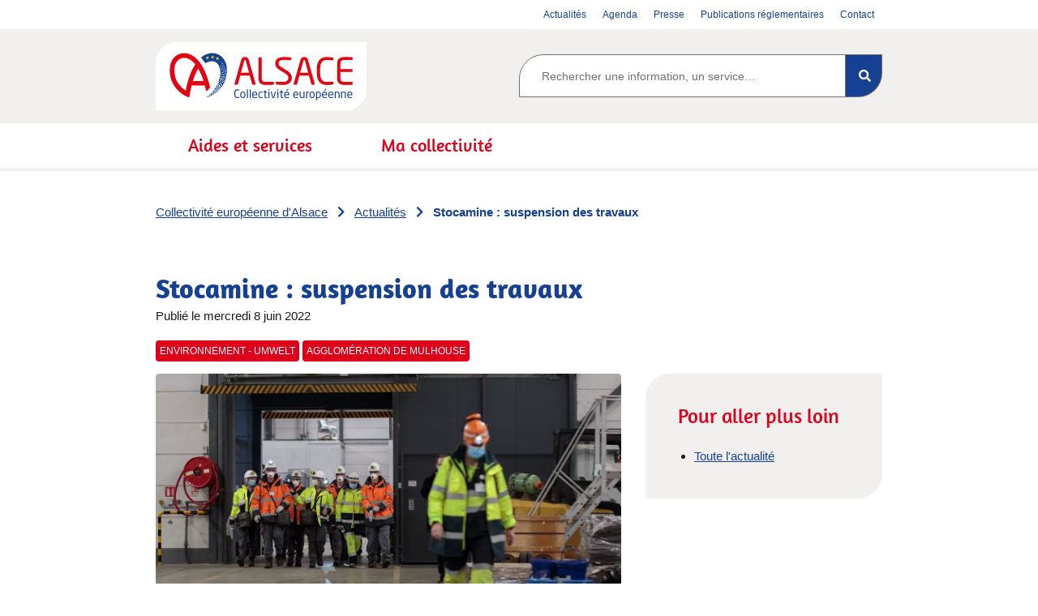

--- FILE ---
content_type: text/html; charset=utf-8
request_url: https://www.alsace.eu/actualites/stocamine-suspension-travaux/
body_size: 7914
content:

<!DOCTYPE html>
<html lang="fr">
<head>
        <meta charset="utf-8">
<link href="/DependencyHandler.axd/7eb7d6a89a5ee8e9f7047c3b6d66e375/1532767324/css" rel="preload" as="style" type="text/css"/><link href="/assets/img/logo-cea-cartouche-h.svg" rel="preload" as="image" type="image/webp" media="(min-width:768px)"/>    <link rel="preconnect" href="https://stats.alsace.eu">
    <link rel="preload" as="font" href="/assets/dist/webfonts/fa-solid-900.woff2" type="font/woff2" crossorigin>
    <link rel="preload" as="font" href="/assets/dist/webfonts/amaranth-regular-webfont.woff2"  type="font/woff2" crossorigin>
    <link rel="preload" as="font" href="/assets/dist/webfonts/amaranth-bold-webfont.woff2" type="font/woff2" crossorigin>
    <title>Stocamine : suspension des travaux - Collectivit&#233; europ&#233;enne d&#39;Alsace | CeA</title>
    <link rel="manifest" href="/manifest.json">
    <meta name="viewport" content="width=device-width, initial-scale=1, shrink-to-fit=no">
    <link rel="shortcut icon" href="/favicon.ico?v=eEYMGPp6G5">
    <link rel="apple-touch-icon" sizes="180x180" href="/apple-touch-icon.png?v=eEYMGPp6G5">
    <link rel="icon" type="image/png" sizes="192x192" href="/images/icon/android-icon-192x192.png">
    <link rel="icon" type="image/png" sizes="32x32" href="/favicon-32x32.png?v=eEYMGPp6G5">
    <link rel="icon" type="image/png" sizes="16x16" href="/favicon-16x16.png?v=eEYMGPp6G5">
    <link rel="mask-icon" href="/safari-pinned-tab.svg?v=eEYMGPp6G5" color="#184192">
    <meta name="msapplication-TileColor" content="#efefef">
    <meta name="msapplication-TileImage" content="/mstile-144x144.png?v=eEYMGPp6G5">
    <meta name="theme-color" content="#ffffff">
    <link rel="search" type="application/opensearchdescription+xml" title="Rechercher un article de Collectivité européenne d'Alsace" href="/osd.xml">
    <link rel="canonical" href="https://www.alsace.eu/actualites/stocamine-suspension-travaux/">
    <meta name="keywords" content="stocamine,pollution,d&#233;chets,toxique,nappe phr&#233;atique,stockage,Alsace,Wittelsheim,Collectivit&#233; europ&#233;enne d&#39;Alsace,CeA">
    <meta name="HandheldFriendly" content="True">
    <meta property="Type" content="newspage" >
    <meta property="PublishDate" content="08/06/2022 14:26:35" >
    <meta name="NodeId" content="7191">
    <meta name="ParentId" content="-1,1163,1378,7191">
    <meta name="twitter:card" content="summary">
    <meta name="twitter:site" content="@alsace">
    <meta name="twitter:creator" content="@alsace">
    <meta name="twitter:description" content="">
    <meta name="twitter:title" content="Stocamine : suspension des travaux">
    <meta name="twitter:url" content="httpss://www.alsace.eu/actualites/stocamine-suspension-travaux/">
    <meta name="description" lang="fr" content="Stocamine : suspension des travaux">
    <meta name="facebook-domain-verification" content="yyyhp5uqfho4q06hke2apjn41zpoq1">
    <meta property="og:description" content="">
    <meta property="og:locale" content="fr_FR" >
    <meta property="og:title" content="Stocamine : suspension des travaux">
    <meta property="og:url" content="httpss://www.alsace.eu/actualites/stocamine-suspension-travaux/">
    <meta property="og:type" content="article" >
    <meta property="og:site_name" content="Collectivité européenne d'Alsace : alsace.eu">
    <meta property="og:article:published_time" content="08/06/2022 14:26:35" >
    <meta property="fb:app_id" content="1035759760503955" >
    <meta name="robots" content="follow,index">
            <meta property="og:image:type" content="image/jpeg" >
            <meta property="og:image:width" content="1200" >
            <meta property="og:image:height" content="627" >
            <meta property="og:image" content="https://www.alsace.eu/media/5430/cea-stocamine.jpg?width=1200&amp;height=627&amp;mode=crop&amp;format=jpg&amp;quality=75">
            <meta property="og:image:url" content="https://www.alsace.eu/media/5430/cea-stocamine.jpg?width=1200&amp;height=627&amp;mode=crop&amp;format=jpg&amp;quality=75">
            <meta property="og:image:secure_url" content="https://www.alsace.eu/media/5430/cea-stocamine.jpg?width=1200&amp;height=627&amp;mode=crop&amp;format=jpg&amp;quality=75">
            <meta property="og:image:alt" content="Stocamine : suspension des travaux">
            <meta name="twitter:image" content="https://www.alsace.eu/media/5430/cea-stocamine.jpg?width=1200&amp;height=627&amp;mode=crop&amp;format=jpg&amp;quality=75">
    <link href="https://www.alsace.eu/amp/actualites/stocamine-suspension-travaux/" rel="amphtml">
<link href="/DependencyHandler.axd/7eb7d6a89a5ee8e9f7047c3b6d66e375/1532767324/css" type="text/css" rel="stylesheet"/>



    
    
    
    
    
    
        <link href="https://cdn.jsdelivr.net/npm/orejime@3.0.1/dist/orejime-standard.css" fetchpriority="high" rel="preload"
          as="style" type="text/css" integrity="sha512-XBTw27yeUqK3zGDJ0FMspc1zHoaTeaBIz8S8MSGrNFJZNdiAUw4k6NCoKxomQxbWCZeZP67xA1WiLoE4m7fpmA=="
        crossorigin="anonymous">
        <link rel="stylesheet" href="https://cdn.jsdelivr.net/npm/orejime@3.0.1/dist/orejime-standard.css"
          integrity="sha512-XBTw27yeUqK3zGDJ0FMspc1zHoaTeaBIz8S8MSGrNFJZNdiAUw4k6NCoKxomQxbWCZeZP67xA1WiLoE4m7fpmA==" crossorigin="anonymous">
</head>
<body id="top" class="content-newspage page" data-idenv="1" data-idmatomo="1">
    <noscript>
        <p class="h1">Collectivit&#233; europ&#233;enne d&#39;Alsace</p>
        <p>Pour acc&#233;der &#224; toutes les fonctionnalit&#233;s de ce site, vous devez activer JavaScript. Voici les <a href="//www.enable-javascript.com/fr/" target="js">instructions pour activer JavaScript dans votre navigateur Web</a></p>
    </noscript>
    
    <a class="skip-link" href="#nav">Menu</a>
<a class="skip-link" href="#content">Contenu</a>
<a class="skip-link" href="#search">Recherche</a>   
    <header class="main-header" role="banner">


        <script type="application/ld+json">
                {"@context":"https://schema.org","@type":"WebPage","name":"Stocamine : suspension des travaux","description":"Stocamine : suspension des travaux","image":"https://www.alsace.eu/media/5430/cea-stocamine.jpg?width=1200\u0026format=jpg\u0026quality=75","url":"https://www.alsace.eu/actualites/stocamine-suspension-travaux/","author":{"@type":"Organization","name":"Collectivit\u00C3\u00A9 europ\u00C3\u00A9enne d\u0027Alsace","alternateName":"CeA","logo":"https://www.alsace.eu/images/logo-cea-cartouche-h.png"},"dateCreated":"2022-06-08","dateModified":"2023-09-28","publisher":{"@type":"Organization","name":"Collectivit\u00C3\u00A9 europ\u00C3\u00A9enne d\u0027Alsace","alternateName":"CeA","logo":"https://www.alsace.eu/images/logo-cea-cartouche-h.png"}}
        </script>

        
        <aside class="main-header__aside block--wrapper-noP k-grid">
                <ul class="nav-secondary">
                                <li class="nav-secondary__item  active">
            <a class="nav-secondary__link" href="https://www.alsace.eu/actualites/"><span class="nav-secondary__name">Actualit&#233;s</span></a>
        </li>
                                <li class="nav-secondary__item">
            <a class="nav-secondary__link" href="https://www.alsace.eu/agenda/"><span class="nav-secondary__name">Agenda</span></a>
        </li>
                                <li class="nav-secondary__item">
            <a class="nav-secondary__link" href="https://www.alsace.eu/presse/"><span class="nav-secondary__name">Presse</span></a>
        </li>
                                <li class="nav-secondary__item">
            <a class="nav-secondary__link" href="https://www.alsace.eu/la-collectivite/les-publications-reglementaires/"><span class="nav-secondary__name">Publications r&#233;glementaires</span></a>
        </li>
                                <li class="nav-secondary__item">
            <a class="nav-secondary__link" href="/contactez-nous/"><span class="nav-secondary__name">Contact</span></a>
        </li>
    </ul>




        </aside>
                    <div class="main-header__center block--wrapper">
                <button class="js__nav-toggle" aria-label="Ouvrir le menu de navigation" aria-controls="nav" aria-haspopup="true">
                    <i class="fas fa-bars"></i>
                </button>
                <div class="main-logo">    <a class="logo svg-container" href="/">
        <img src="/assets/img/logo-cea-cartouche-h.svg" width="260" height="88" alt="Collectivité européenne d'Alsace">
    </a>
</div>

                <button href="#" class="js__search-toggle" title="Afficher la recherche">
                    <i class="fas fa-search" aria-hidden="true"></i>
                </button>
                <div class="search" id="search" role="search">
                    <form action="/recherche/" class="form-search">
                        <label class="visually-hidden" for="searchInputR">Rechercher</label>
                        <input list="jsondatalist" type="search" class="form-search__input form__control autocomplete" autocomplete="off" data-guid="178d3578-0121-4914-917e-d8b2d4512ce5" data-field="autocomplete" id="searchInputR" name="r_recherche" placeholder="Rechercher une information, un service…">
                        <button type="submit" class="form__submit"><span class="visually-hidden">Rechercher dans le contenu</span><i class="fas fa-search" aria-hidden="true"></i></button>
                    </form>
                </div>
            </div>




                        <nav id="nav" class="nav-primary submenu" role="navigation" aria-label="Navigation principale">
                    <ul class="nav-primary__menu block--wrapper">
                                <li class="nav-primary__item dropdown">
                                        <a class="nav-primary__link" href="https://www.alsace.eu/aides-et-services/">

                                            
                                            <span class="nav-primary__name">Aides et services</span>
                                        </a>
                                        <a href="#" class="js__nav-dropdown-toggle" aria-label="Déployer/Refermer le sous-menu de la rubrique Aides et services" title="Aides et services"><i class="fas fa-chevron-down" aria-hidden="true"></i></a>
                                            <div class="dropdown__menu">
                                                <div class="block--wrapper k-grid-3-small-1 has-gutter-xl">
                                                    <div class="dropdown__desc k-col-1">
                                                        
                                                        <a class="dropdown__more" href="https://www.alsace.eu/aides-et-services/" aria-hidden="true" role="presentation">En savoir plus sur Aides et services</a>
                                                    </div>

                                                    <div class="k-col-2">
                                                        <ul class="dropdown__menu-list">
                                                                <li class="dropdown__menu-item">
                                                                    <a class="dropdown__menu-link" href="https://www.alsace.eu/aides-et-services/personnes-agees/">Personnes &#226;g&#233;es</a>

                                                                    
                                                                </li>
                                                                <li class="dropdown__menu-item">
                                                                    <a class="dropdown__menu-link" href="https://www.alsace.eu/aides-et-services/personnes-handicapees/">Personnes handicap&#233;es</a>

                                                                    
                                                                </li>
                                                                <li class="dropdown__menu-item">
                                                                    <a class="dropdown__menu-link" href="https://www.alsace.eu/aides-et-services/sante-action-sociale-et-insertion/">Sant&#233;, action sociale et insertion</a>

                                                                    
                                                                </li>
                                                                <li class="dropdown__menu-item">
                                                                    <a class="dropdown__menu-link" href="https://www.alsace.eu/aides-et-services/enfance-et-famille/">Enfance et famille</a>

                                                                    
                                                                </li>
                                                                <li class="dropdown__menu-item">
                                                                    <a class="dropdown__menu-link" href="https://www.alsace.eu/aides-et-services/jeunesse-et-education/">Jeunesse et &#233;ducation</a>

                                                                    
                                                                </li>
                                                                <li class="dropdown__menu-item">
                                                                    <a class="dropdown__menu-link" href="https://www.alsace.eu/aides-et-services/politique-sportive-et-ses-dispositifs-soutien/">Politique sportive et ses dispositifs de soutien</a>

                                                                    
                                                                </li>
                                                                <li class="dropdown__menu-item">
                                                                    <a class="dropdown__menu-link" href="https://www.alsace.eu/aides-et-services/bilinguisme/">Bilinguisme</a>

                                                                    
                                                                </li>
                                                                <li class="dropdown__menu-item">
                                                                    <a class="dropdown__menu-link" href="https://www.alsace.eu/aides-et-services/culture-patrimoine-et-tourisme/">Culture, patrimoine et tourisme</a>

                                                                    
                                                                </li>
                                                                <li class="dropdown__menu-item">
                                                                    <a class="dropdown__menu-link" href="https://www.alsace.eu/aides-et-services/mobilite-et-transport/">Mobilit&#233; et transport</a>

                                                                    
                                                                </li>
                                                                <li class="dropdown__menu-item">
                                                                    <a class="dropdown__menu-link" href="https://www.alsace.eu/aides-et-services/environnement/">Environnement</a>

                                                                    
                                                                </li>
                                                                <li class="dropdown__menu-item">
                                                                    <a class="dropdown__menu-link" href="https://www.alsace.eu/aides-et-services/europe-et-transfrontalier/">Europe et transfrontalier</a>

                                                                    
                                                                </li>
                                                                <li class="dropdown__menu-item">
                                                                    <a class="dropdown__menu-link" href="https://www.alsace.eu/aides-et-services/habitat/">Habitat</a>

                                                                    
                                                                </li>
                                                                <li class="dropdown__menu-item">
                                                                    <a class="dropdown__menu-link" href="https://www.alsace.eu/aides-et-services/professionnels-collectivites-et-associations/">Professionnels, collectivit&#233;s et associations</a>

                                                                    
                                                                </li>
                                                        </ul>
                                                    </div>
                                                </div>
                                            </div>

                                </li>
                                <li class="nav-primary__item dropdown">
                                        <a class="nav-primary__link" href="https://www.alsace.eu/la-collectivite/">

                                            
                                            <span class="nav-primary__name">Ma collectivit&#233;</span>
                                        </a>
                                        <a href="#" class="js__nav-dropdown-toggle" aria-label="Déployer/Refermer le sous-menu de la rubrique Ma collectivit&#233;" title="La collectivit&#233;"><i class="fas fa-chevron-down" aria-hidden="true"></i></a>
                                            <div class="dropdown__menu">
                                                <div class="block--wrapper k-grid-3-small-1 has-gutter-xl">
                                                    <div class="dropdown__desc k-col-1">
                                                        <p>Depuis le 1<sup>er</sup> janvier 2021, les Conseils départementaux du Bas-Rhin et du Haut-Rhin forment la Collectivité européenne d’Alsace. Une seule collectivité pour toute l’Alsace au lieu de deux.</p>
                                                        <a class="dropdown__more" href="https://www.alsace.eu/la-collectivite/" aria-hidden="true" role="presentation">En savoir plus sur La collectivit&#233;</a>
                                                    </div>

                                                    <div class="k-col-2">
                                                        <ul class="dropdown__menu-list">
                                                                <li class="dropdown__menu-item">
                                                                    <a class="dropdown__menu-link" href="https://www.alsace.eu/la-collectivite/vos-elus/">Vos &#233;lus</a>

                                                                    
                                                                </li>
                                                                <li class="dropdown__menu-item">
                                                                    <a class="dropdown__menu-link" href="https://www.alsace.eu/la-collectivite/les-competences/">Les comp&#233;tences</a>

                                                                    
                                                                </li>
                                                                <li class="dropdown__menu-item">
                                                                    <a class="dropdown__menu-link" href="https://www.alsace.eu/la-collectivite/l-assemblee-et-ses-commissions/">L&#39;Assembl&#233;e et ses commissions</a>

                                                                    
                                                                </li>
                                                                <li class="dropdown__menu-item">
                                                                    <a class="dropdown__menu-link" href="https://www.alsace.eu/la-collectivite/l-organisation/">L&#39;organisation</a>

                                                                    
                                                                </li>
                                                                <li class="dropdown__menu-item">
                                                                    <a class="dropdown__menu-link" href="https://www.alsace.eu/la-collectivite/les-publications-reglementaires/">Les publications r&#233;glementaires</a>

                                                                    
                                                                </li>
                                                                <li class="dropdown__menu-item">
                                                                    <a class="dropdown__menu-link" href="https://www.alsace.eu/la-collectivite/les-budgets-et-rapports-d-activite/">Les budgets et rapports d&#39;activit&#233;</a>

                                                                    
                                                                </li>
                                                                <li class="dropdown__menu-item">
                                                                    <a class="dropdown__menu-link" href="https://www.alsace.eu/la-collectivite/l-open-data/">L&#39;open data</a>

                                                                    
                                                                </li>
                                                                <li class="dropdown__menu-item">
                                                                    <a class="dropdown__menu-link" href="https://www.alsace.eu/la-collectivite/index-egalite/">Index &#233;galit&#233;</a>

                                                                    
                                                                </li>
                                                                <li class="dropdown__menu-item">
                                                                    <a class="dropdown__menu-link" href="https://www.alsace.eu/la-collectivite/somme-dix-plus-hautes-remunerations-versees/">Somme des dix plus hautes r&#233;mun&#233;rations vers&#233;es</a>

                                                                    
                                                                </li>
                                                                <li class="dropdown__menu-item">
                                                                    <a class="dropdown__menu-link" href="https://www.alsace.eu/la-collectivite/les-projets-portes-par-collectivite/">Les projets port&#233;s par la collectivit&#233;</a>

                                                                    
                                                                </li>
                                                                <li class="dropdown__menu-item">
                                                                    <a class="dropdown__menu-link" href="https://www.alsace.eu/la-collectivite/programme-euro-medium-term-notes-emtn/">Programme Euro Medium Term Notes (EMTN)</a>

                                                                    
                                                                </li>
                                                                <li class="dropdown__menu-item">
                                                                    <a class="dropdown__menu-link" href="https://www.alsace.eu/la-collectivite/nous-rejoindre/">Nous rejoindre</a>

                                                                    
                                                                </li>
                                                        </ul>
                                                    </div>
                                                </div>
                                            </div>

                                </li>
                    </ul>
                </nav>



        



    </header>
                <nav role="navigation" aria-label="Fil d’Ariane">
                <ul class="breadcrumb block" itemscope itemtype="https://schema.org/BreadcrumbList">
                            <li class="breadcrumb__item" itemprop="itemListElement" itemscope itemtype="https://schema.org/ListItem">
                                <a href="/" itemscope itemtype="https://schema.org/Thing" itemprop="item" itemid="brd-1"><span itemprop="name">Collectivité européenne d'Alsace</span></a>
                                <meta itemprop="position" content="1" />
                            </li>
                            <li class="breadcrumb__item" itemprop="itemListElement" itemscope itemtype="https://schema.org/ListItem">
                                <a href="https://www.alsace.eu/actualites/" itemscope itemtype="https://schema.org/Thing" itemprop="item" itemid="brd-2"><span itemprop="name" >Actualit&#233;s</span></a>
                                <meta itemprop="position" content="2" />
                            </li>
                    <li class="breadcrumb__item active" aria-current="page" >Stocamine : suspension des travaux</li>
                </ul>
            </nav>



    <main class="main" id="content" role="main" >

        

<script type="application/ld+json">
    {"@context":"https://schema.org","@type":"Article","name":"Stocamine : suspension des travaux","description":"Stocamine : suspension des travaux","image":"https://www.alsace.eu/media/5430/cea-stocamine.jpg?width=1200\u0026format=jpg\u0026quality=75","mainEntityOfPage":"https://www.alsace.eu/actualites/stocamine-suspension-travaux/","url":"https://www.alsace.eu/actualites/stocamine-suspension-travaux/","author":{"@type":"Organization","name":"Collectivit\u00E9 europ\u00E9enne d\u0027Alsace","alternateName":"CeA","logo":"https://www.alsace.eu/images/logo-cea-cartouche-h.png"},"dateModified":"2023-09-28","datePublished":"2022-06-08","headline":"Le Tribunal administratif de Strasbourg donne raison \u00E0 la Collectivit\u00E9 europ\u00E9enne de Strasbourg et suspen ...","publisher":{"@type":"Organization","name":"Collectivit\u00E9 europ\u00E9enne d\u0027Alsace","alternateName":"CeA","logo":"https://www.alsace.eu/images/logo-cea-cartouche-h.png"}}
    {"@context":"https://schema.org","@type":"NewsArticle","name":"Stocamine : suspension des travaux","description":"Stocamine : suspension des travaux","image":"https://www.alsace.eu/media/5430/cea-stocamine.jpg?width=1200\u0026format=jpg\u0026quality=75","mainEntityOfPage":"https://www.alsace.eu/actualites/stocamine-suspension-travaux/","url":"https://www.alsace.eu/actualites/stocamine-suspension-travaux/","author":{"@type":"Organization","name":"Collectivit\u00E9 europ\u00E9enne d\u0027Alsace","alternateName":"CeA","logo":"https://www.alsace.eu/images/logo-cea-cartouche-h.png"},"dateModified":"2023-09-28","datePublished":"2022-06-08","headline":"Le Tribunal administratif de Strasbourg donne raison \u00E0 la Collectivit\u00E9 europ\u00E9enne de Strasbourg et suspen ...","publisher":{"@type":"Organization","name":"Collectivit\u00E9 europ\u00E9enne d\u0027Alsace","alternateName":"CeA","logo":"https://www.alsace.eu/images/logo-cea-cartouche-h.png"}}
</script>
<article class="block--wrapper k-grid-12 has-gutter" >
    <header class="k-col-all">
        <h1 class="k-col-all kie-full">Stocamine : suspension des travaux</h1>

        <p content="08/06/2022 14:26:35">
Publié le <time datetime="2022-06-08">mercredi 8 juin 2022</time>
        </p>
        
                                       <a class="tag--primary tag--sm" href="../?fq=p_tags_ss:Environnement - Umwelt">Environnement - <span lang="gsw">Umwelt</span></a>



                        <a class="tag--primary tag--sm" href="../?fq=p_territoire_ss:Agglom&#233;ration de Mulhouse">Agglom&#233;ration de Mulhouse</a>



        
    </header>
    <div class="entry-body k-col-8 k-grid-12 has-gutter-l">
                            <figure class="banner img-container k-col-all">
                        <picture>
                            <source type="image/webp" srcset="/assets/img/1x1.png" data-srcset="/media/5430/cea-stocamine.jpg?width=1200&format=webp&quality=75" media="(min-width:1000px)">
                            <source type="image/webp" srcset="/assets/img/1x1.png" data-srcset="/media/5430/cea-stocamine.jpg?width=763&format=webp&quality=75" media="(min-width:600px)">
                            <source type="image/webp" srcset="/assets/img/1x1.png" data-srcset="/media/5430/cea-stocamine.jpg?width=400&format=webp&quality=75" media="(min-width:200px)" />
                            <source type="image/jpeg" srcset="/assets/img/1x1.png" data-srcset="/media/5430/cea-stocamine.jpg?width=1200&quality=75" media="(max-width:1000px)" />
                            <source type="image/jpeg" srcset="/assets/img/1x1.png" data-srcset="/media/5430/cea-stocamine.jpg?width=763&quality=75" media="(max-width:600px)" />
                            <source type="image/jpeg" srcset="/assets/img/1x1.png" data-srcset="/media/5430/cea-stocamine.jpg?width=400&quality=75" media="(max-width:200px)" />
                            <img itemprop="image" src="/assets/img/1x1.png" data-src="/media/5430/cea-stocamine.jpg?width=763&quality=75" alt="Stocamine" class="lazyload" loading="lazy" />
                        </picture>
                            <figcaption class="banner__legend">
                                Stocamine
                                &#169;&#169;DR/CeA
                            </figcaption>
                    </figure>
        <div class="chapo k-col-all"><p>Le Tribunal administratif de Strasbourg donne raison à la Collectivité européenne de Strasbourg et suspend les travaux de Stocamine, le centre de stockage de déchets situé à Wittelsheim. Ces travaux étaient souhaités par l'État et auraient entrainé l'irréversibilité du stockage des déchets dangereux.</p></div>
        <div class="text-entry k-col-all"><p>Désormais, la Collectivité européenne d’Alsace attend que le tribunal rende ses conclusions sur le fond du contentieux. Ce qui se joue c’est <strong>la protection de la nappe phréatique d’Alsace</strong>.</p>
<p>Dans cette attente, la<strong> proposition de compromis</strong> de la Collectivité européenne d’Alsace est de :</p>
<ul>
<li><strong>confiner les galeries en mauvais état</strong>, notamment le bloc 15</li>
<li><strong>retirer le maximum des déchets</strong> situés dans les galeries en bon état et pour lesquels le déstockage est parfaitement réalisable</li>
</ul>
<p>Au regard de la décision du Tribunal administratif qui reconnait le bien-fondé de l’action de la Collectivité européenne d’Alsace et des associations, au regard de la nomination d’une nouvelle Ministre, en l’occurrence Mme Amélie de Montchalin, Ministre de la Transition écologique et de la Cohésion des territoires, la Collectivité espère pouvoir <strong>avancer positivement</strong> dans la résolution de ce dossier pour <strong>l’intérêt des habitants</strong> du bassin rhénan.</p>
<h2>Une menace sur notre avenir</h2>
<p>Pour rappel, Stocamine, c'est <strong>44 000 tonnes de déchets hautement toxiques</strong> qui menacent de <strong>polluer irréversiblement</strong> la plus importante nappe phréatique d'Europe. C'est en 1997 que ce Stocamine devient l'unique centre de stockage de déchets de classe 0 (hautement toxique) et 1 (dangereux) en France. L'arrêté préfectoral qui donne le feu vert à l'exploitation <strong>limite la durée du stockage à 30 ans</strong> et introduit la notion de réversibilité, c'est-à-dire de retrait des déchets en cas de problème. Ce même arrêté prévoit par ailleurs la <strong>mise en place d'un fonds de garantie</strong> par l'exploitant, provisionnant les sommes nécessaires au déstockage. Celui-ci ne verra <strong>jamais</strong> le jour.</p>
<p>De nombreux fûts et "big bags" stockés <strong>sans respect des distances minimales</strong> par rapport au toit et aux parois des galeries qui<strong> lentement se referment</strong>, sont écrasés et <strong>menacent de déverser leurs contenus</strong> toxiques. Les galeries prennent l'eau. La totalité des 327 forages de reconnaissance et des 24 puits réalisés pour l'exploitation de la potasse, traversant tous la nappe phréatique, présentent<strong> des fuitent</strong> qui lentement sont en train de noyer les anciennes mines.</p>
<p>C'est quoi le risque ? La saumure <strong>hautement polluée</strong> par les déchets stockés serait expulsée par la mine qui se referme, tel un liquide dans une seringue, contaminant au passage la nappe phréatique. Or un infime pourcentage de l'arsenic, mercure, cadmium, antimoine... stocké suffirait à p<strong>olluer pour des générations les 65 milliards de m<sup>3</sup> d'eau potable</strong> de notre nappe qui, de Bâle à Francfort, alimente près de <strong>7 millions d'habitants</strong>.</p></div>
        
    </div>
    <div class="sidebar k-col-4">
                    <div class="box--bg mod">
                    
        
               
<article class="mod ">
    <h2 class="mod__title">
 Pour aller plus loin
    </h2>
    
        <ul class="list--default">
                <li class="list__item">
                    <a href="https://www.alsace.eu/actualites/"
                        target="_blank"
                        title="Toute l&#39;actualit&#233; (Ouverture dans une nouvelle fen&#234;tre)"
                        class="link__internal">
                        Toute l&#39;actualit&#233;
                    </a>
                </li>
        </ul>
</article>



        



            </div>



    </div>
</article>


    </main>
    <div class="backtotop">
    <a class="backtotop__link" href="#top">
        <span class="backtotop__txt">Retour en haut de page</span>
        <span class="backtotop__icon" aria-hidden="true"><i class="fas fa-chevron-up"></i></span>
    </a>
</div>



    
    <aside class="main-prefooter">
        <div class="block--bg k-grid-6 has-gutter-l">
            <div class="k-col-4">
                <h2 class="section-title">S'inscrire à la newsletter</h2>
                <button class="btn--primary btn--lg js__show-form" type="button">S'inscrire</button>
                <form class="form-newsletter form-search js__form-newsletter" id="inscription-newsletter" name="theform" action="#" onsubmit="return false;" data-error="Une erreur s&#39;est produite" data-message="Votre abonnement &#224; la newsletter a &#233;t&#233; pris en compte, vous allez recevoir un email de confirmation sur votre bo&#238;te de messagerie ">
                    
                    <label class="visually-hidden" for="email">Votre adresse email</label>
                    <input type="text" class="form__control dont-delete js__newsletter-name" name="name" id="name" aria-hidden="true" placeholder="Votre nom à ne pas remplir, pour les robots">
                    <p class="form__group">
                        <span class="js__input-container"></span>
                        <button type="submit" class="newsletter-submit js__newsletter-submit form__submit hidden"><i class="fa fa-check"></i><span class="visually-hidden">S’inscrire à la newsletter</span></button>
                    </p>
                    <div class="newsletter-result hidden js__newsletter-result">
                        <div class="view-messages js__newsletter-return" role="status"></div>
                        <button class="newsletter-close js__newsletter-close" type="button"><i class="fas fa-times" aria-hidden="true"></i><span class="visually-hidden">Fermer</span></button>
                    </div>
                </form>

            </div>
            <div class="k-col-2">
                    <div class="social-network">
        <h2 class="section-title">La CeA et vous :</h2>

        <ul class="list--socials-icon">
            <li class="list__item">
                
                <a class="list__link" href="https://twitter.com/toutelalsace" title="Twitter de la Collectivit&#233; europ&#233;enne d&#39;Alsace (Ouverture dans une nouvelle fenêtre)" target="_blank" rel="noopener">
                    
                    <img src="/media/3811/twitter-square.svg" loading="lazy" class="social-item" alt="Logo Twitter de la Collectivit&#233; europ&#233;enne d&#39;Alsace" height="45" aria-hidden="true">
                    <span class="visually-hidden">Twitter de la Collectivit&#233; europ&#233;enne d&#39;Alsace</span>
                </a>
            </li>
            <li class="list__item">
                
                <a class="list__link" href="https://www.facebook.com/toutelalsace" title="Facebook de la Collectivit&#233; europ&#233;enne d&#39;Alsace (Ouverture dans une nouvelle fenêtre)" target="_blank" rel="noopener">
                    
                    <img src="/media/3549/facebook-square.svg" loading="lazy" class="social-item" alt="Logo Facebook de la Collectivit&#233; europ&#233;enne d&#39;Alsace" height="45" aria-hidden="true">
                    <span class="visually-hidden">Facebook de la Collectivit&#233; europ&#233;enne d&#39;Alsace</span>
                </a>
            </li>
            <li class="list__item">
                
                <a class="list__link" href="https://www.instagram.com/toutelalsace/" title="Instagram de la Collectivit&#233; europ&#233;enne d&#39;Alsace (Ouverture dans une nouvelle fenêtre)" target="_blank" rel="noopener">
                    
                    <img src="/media/3621/instagram.svg" loading="lazy" class="social-item" alt="Logo Instagram de la Collectivit&#233; europ&#233;enne d&#39;Alsace" height="45" aria-hidden="true">
                    <span class="visually-hidden">Instagram de la Collectivit&#233; europ&#233;enne d&#39;Alsace</span>
                </a>
            </li>
            <li class="list__item">
                
                <a class="list__link" href="https://www.youtube.com/c/ToutelAlsace" title="YouTube (Ouverture dans une nouvelle fenêtre)" target="_blank" rel="noopener">
                    
                    <img src="/media/3871/youtube-square.svg" loading="lazy" class="social-item" alt="Logo YouTube" height="45" aria-hidden="true">
                    <span class="visually-hidden">YouTube</span>
                </a>
            </li>
        </ul>
    </div>


            </div>
        </div>
    </aside>

    <footer class="main-footer block k-grid-12 has-gutter-xl kie-grid" role="contentinfo">
            <div class="footer__left-content k-col-4">
        <div class="main-logo">    <a class="logo svg-container" href="/">
        <img src="/assets/img/logo-cea-cartouche-h.svg" width="260" height="88" alt="Collectivité européenne d'Alsace">
    </a>
</div>

        <div class="k-grid-2 has-gutter-l">
            <p>Hôtel d'Alsace<br>Place du Quartier Blanc<br>F-67964 Strasbourg cedex<br><a href="tel:+33369493929">03 69 49 39 29</a></p>
            <p>Hôtel d'Alsace<br>100 Avenue d'Alsace<br>BP 20351 68006 Colmar cedex<br><a href="tel:+33369493929">03 69 49 39 29</a></p>
        </div>
    </div>

        <div class="footer__right-content k-col-8 k-grid-8 has-gutter-l">
    <nav class="main-footer__nav k-col-5">
          
        <ul class="list--icon">
                    <li class="list__item">
                        <i class="fas fa-chevron-right" aria-hidden="true"></i>
                        <a class="list__link" href="https://www.alsace.eu/la-collectivite/nous-rejoindre/" title="Nous rejoindre">
                            Nous rejoindre
                        </a>
                    </li>
                    <li class="list__item">
                        <i class="fas fa-chevron-right" aria-hidden="true"></i>
                        <a class="list__link" href="/offres-services-civiques/" title="Offres des services civiques">
                            Offres services civiques
                        </a>
                    </li>
                    <li class="list__item">
                        <i class="fas fa-chevron-right" aria-hidden="true"></i>
                        <a class="list__link" href="/nos-sites/" title="Nos sites">
                            Nos sites
                        </a>
                    </li>
                    <li class="list__item">
                        <i class="fas fa-chevron-right" aria-hidden="true"></i>
                        <a class="list__link" href="/logo-et-charte-d-utilisation/" title="Logo et charte d&#39;utilisation">
                            Logo et charte d&#39;utilisation
                        </a>
                    </li>
                    <li class="list__item">
                        <i class="fas fa-chevron-right" aria-hidden="true"></i>
                        <a class="list__link" href="https://www.alsace.eu/la-collectivite/les-publications-reglementaires/" title="Les publications r&#233;glementaires">
                            Publications r&#233;glementaires
                        </a>
                    </li>
                    <li class="list__item">
                        <i class="fas fa-chevron-right" aria-hidden="true"></i>
                        <a class="list__link" href="/procedure-recueil-alertes-ethiques/" title="Proc&#233;dure de recueil des alertes &#233;thiques">
                            Proc&#233;dure de recueil des alertes &#233;thiques
                        </a>
                    </li>
                    <li class="list__item">
                        <i class="fas fa-chevron-right" aria-hidden="true"></i>
                        <a class="list__link" href="/mentions-legales/" title="Mentions l&#233;gales">
                            Mentions l&#233;gales
                        </a>
                    </li>
                    <li class="list__item">
                        <i class="fas fa-chevron-right" aria-hidden="true"></i>
                        <a class="list__link" href="/plan-site/" title="Plan du site">
                            Plan du site
                        </a>
                    </li>
                    <li class="list__item">
                        <i class="fas fa-chevron-right" aria-hidden="true"></i>
                        <a class="list__link" href="/declaration-conformite-rgaa/" title="D&#233;claration de conformit&#233; RGAA">
                            D&#233;claration de conformit&#233; RGAA
                        </a>
                    </li>

                    <li class="list__item link__external">
                        <i class="fa fa-lock" aria-hidden="true"></i>
                        <a href="https://intranet.alsace.eu/" target=" _blank" class="external-link"  rel="nofollow noindex">
                            Acc&#232;s agent CeA
                        </a>
                    </li>
        </ul>
    </nav>
    <a class="btn--red btn--lg k-col-3" href="/contact">Contact</a>
</div>




        <div class="main-post-footer k-col-all kie-full">
    
    <p class="copyright">Tous droits réservés © 2026</p>
    <a id="show-cookie-modal" role="button" tabindex="0" href="#">Accéder aux paramètres des cookies <i class="visually-hidden">(fenêtre modale)</i></a>
</div>






    </footer>
    <datalist id="jsondatalist"></datalist>
    <script src="/DependencyHandler.axd/843999347b07a1deb8ee3b372b9a62ed/1532767324/js" defer="defer"></script>
    
    
<script src="https://cdn.jsdelivr.net/npm/orejime@3.0.1/dist/orejime-standard-fr.js" fetchpriority="high"
            integrity="sha512-Fp97/PwX4k5Etag1PGwZh4/hLwWNjhDzYbo1eYKr9eRXa14Wz5DWNrN6XT52r5eKlSrzbYv61x5g1cUcYcVf2A==" crossorigin="anonymous"
        defer></script>
</body>
</html>